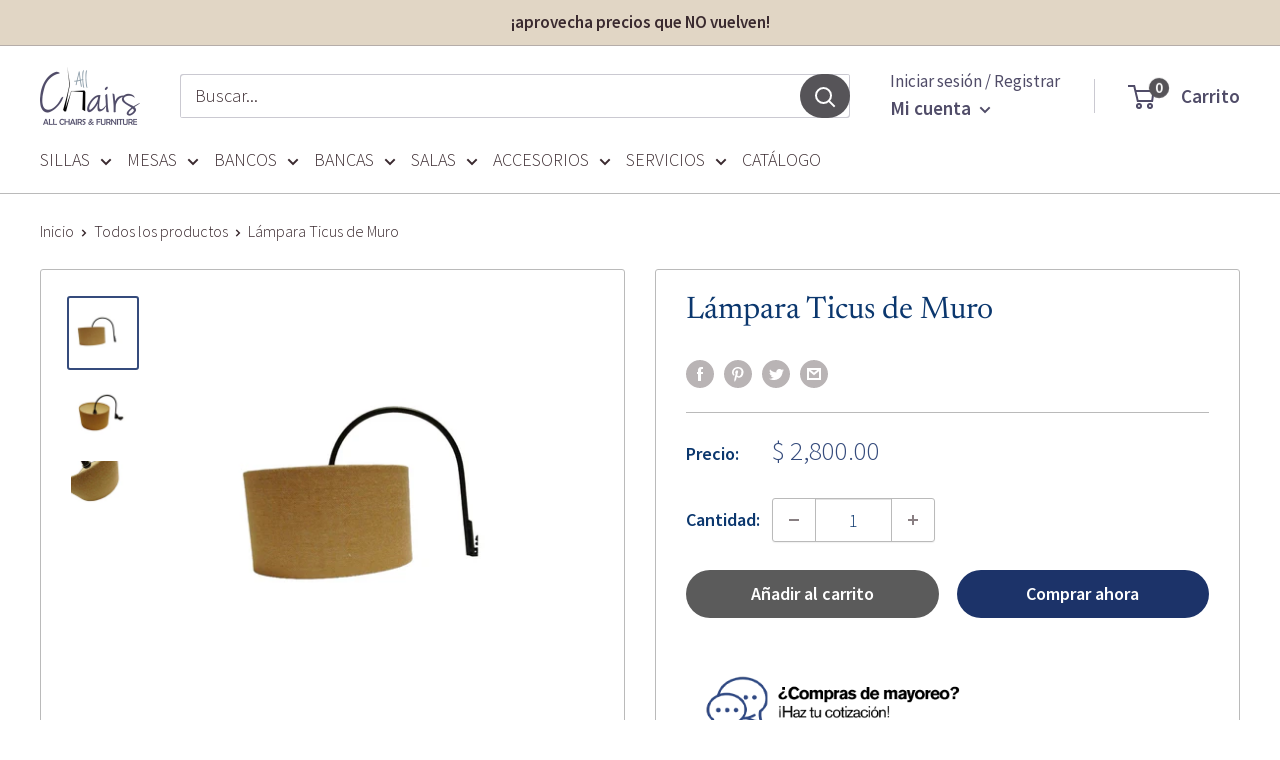

--- FILE ---
content_type: text/javascript
request_url: https://allchairsmexico.com/cdn/shop/t/5/assets/custom.js?v=102476495355921946141654121257
body_size: -631
content:
//# sourceMappingURL=/cdn/shop/t/5/assets/custom.js.map?v=102476495355921946141654121257
